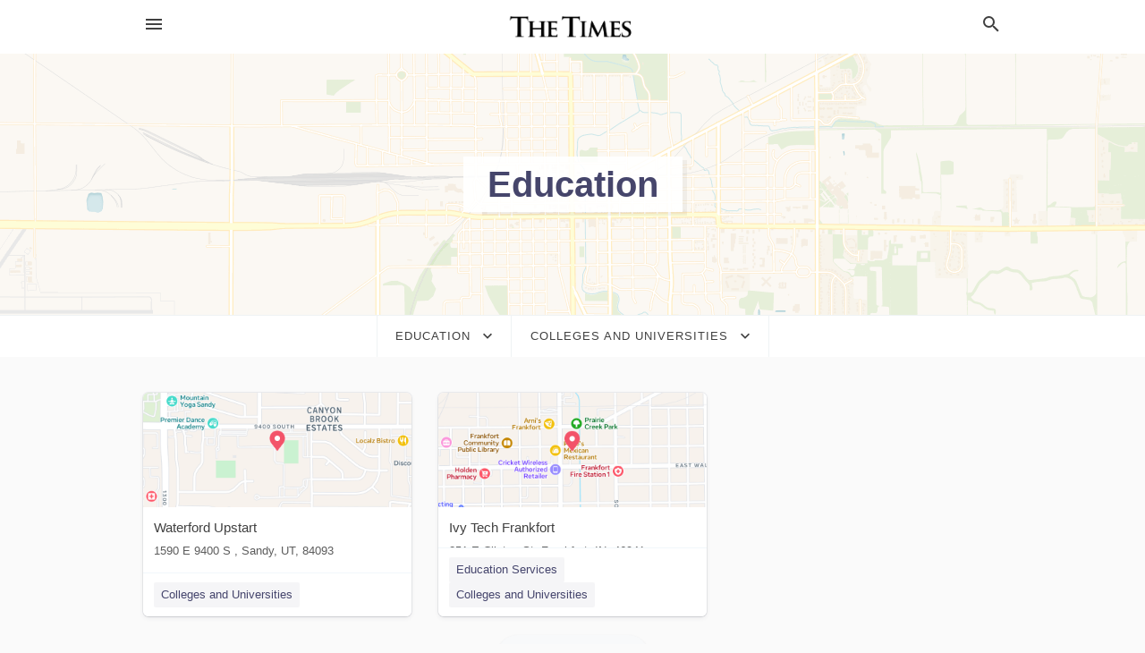

--- FILE ---
content_type: text/html; charset=utf-8
request_url: https://local.ftimes.com/categories/education/colleges-and-universities
body_size: 8300
content:
<!DOCTYPE html>
<html lang="en" data-acm-directory="false">
  <head>
    <meta charset="utf-8">
    <meta name="viewport" content="initial-scale=1, width=device-width" />
    <!-- PWA Meta Tags -->
    <meta name="apple-mobile-web-app-capable" content="yes">
    <meta name="apple-mobile-web-app-status-bar-style" content="black-translucent">
    <meta name="apple-mobile-web-app-title" content="Colleges and Universities in Frankfort - Frankfort Times">
    <link rel="apple-touch-icon" href="/directory-favicon.ico" />
    <!-- Primary Meta Tags -->
    <title>Colleges and Universities in Frankfort - Frankfort Times</title>
    <meta name="title" content="Colleges and Universities in Frankfort - Frankfort Times">
    <meta name="description" content="">
    <link rel="shortcut icon" href="/directory-favicon.ico" />
    <meta itemprop="image" content="">

    <!-- Open Graph / Facebook -->
    <meta property="og:url" content="https://local.ftimes.com/categories/education/colleges-and-universities">
    <meta property="og:type" content="website">
    <meta property="og:title" content="Colleges and Universities in Frankfort - Frankfort Times">
    <meta property="og:description" content="">
    <meta property="og:image" content="">

    <!-- Twitter -->
    <meta property="twitter:url" content="https://local.ftimes.com/categories/education/colleges-and-universities">
    <meta property="twitter:title" content="Colleges and Universities in Frankfort - Frankfort Times">
    <meta property="twitter:description" content="">
    <meta property="twitter:image" content="">
    <meta property="twitter:card" content="summary_large_image">


    <!-- Google Search Console -->
      <meta name="google-site-verification" content="LDa2e_sIFsCPY5Cp2CdjE9Iqrs3OiWDi0Qzvnn1FWxs" />


    <!-- Other Assets -->
      <link rel="stylesheet" href="https://unpkg.com/leaflet@1.6.0/dist/leaflet.css" integrity="sha512-xwE/Az9zrjBIphAcBb3F6JVqxf46+CDLwfLMHloNu6KEQCAWi6HcDUbeOfBIptF7tcCzusKFjFw2yuvEpDL9wQ==" crossorigin=""/>


    <!-- Google Analytics -->

    <link rel="stylesheet" media="screen" href="/assets/directory/index-625ebbc43c213a1a95e97871809bb1c7c764b7e3acf9db3a90d549597404474f.css" />
      <meta name="google-site-verification" content="_rleSWeln849-Sj01h03nuQlJrUsv6ai2iFdMRaIZ8U" />


    <script>
//<![CDATA[

      const MESEARCH_KEY = "";

//]]>
</script>
      <script src="/assets/directory/resources/jquery.min-a4ef3f56a89b3569946388ef171b1858effcfc18c06695b3b9cab47996be4986.js"></script>
      <link rel="stylesheet" media="screen" href="/assets/directory/materialdesignicons.min-aafad1dc342d5f4be026ca0942dc89d427725af25326ef4881f30e8d40bffe7e.css" />
  </head>

  <body class="preload" data-theme="">


    <style>
      :root {
        --color-link-alt: #6772E5 !important;
      }
    </style>

    <div class="blocker-banner" id="blocker-banner" style="display: none;">
      <div class="blocker-banner-interior">
        <span class="icon mdi mdi-alert"></span>
        <div class="blocker-banner-title">We notice you're using an ad blocker.</div>
        <div class="blocker-banner-text">Since the purpose of this site is to display digital ads, please disable your ad blocker to prevent content from breaking.</div>
        <span class="close mdi mdi-close"></span>
      </div>
    </div>

    <div class="wrapper">
      <div class="header ">
  <div class="header-main">
    <div class="container ">
      <style>
  body {
    font-family: "Arial", sans-serif;
  }
</style>
<a class="logo" href=/ aria-label="Business logo clickable to go to the home page">
    <img src="https://assets.secure.ownlocal.com/img/logos/2265/original_logos.png?1497986992" alt="Frankfort Times">
</a>
<a class="mdi main-nav-item mdi-menu menu-container" aria-label="hamburger menu" aria-expanded="false" href="."></a>
<a class="mdi main-nav-item search-icon" style="right: 20px;left: auto;" href="." title="Search business collapsed">
  <svg class="magnify-icon" xmlns="http://www.w3.org/2000/svg" width="1em" height="1em" viewBox="0 0 24 24">
    <path fill="#404040" d="M9.5 3A6.5 6.5 0 0 1 16 9.5c0 1.61-.59 3.09-1.56 4.23l.27.27h.79l5 5l-1.5 1.5l-5-5v-.79l-.27-.27A6.52 6.52 0 0 1 9.5 16A6.5 6.5 0 0 1 3 9.5A6.5 6.5 0 0 1 9.5 3m0 2C7 5 5 7 5 9.5S7 14 9.5 14S14 12 14 9.5S12 5 9.5 5" />
  </svg>
  <svg class="ex-icon" xmlns="http://www.w3.org/2000/svg" width="1em" height="1em" viewBox="0 0 24 24">
    <path fill="#404040" d="M6.4 19L5 17.6l5.6-5.6L5 6.4L6.4 5l5.6 5.6L17.6 5L19 6.4L13.4 12l5.6 5.6l-1.4 1.4l-5.6-5.6z" />
  </svg>
</a>
<ul class="nav">
  <li><a href="/" aria-label="directory home"><span class="mdi mdi-home"></span><span>Directory Home</span></a></li>
  <li><a href="/shop-local" aria-label="shop local"><span class="mdi mdi-storefront"></span><span>Shop Local</span></a></li>
  <li>
    <li><a href="/ads" aria-label="printed ads"><span class="mdi mdi-newspaper"></span><span>Print Ads</span></a></li>
  <li><a href="/categories" aria-label="categories"><span class="mdi mdi-layers-outline"></span><span>Categories</span></a></li>
  <li>
    <a href="http://ftimes.com"  aria-label="newspaper name">
      <span class="mdi mdi-home-outline"></span><span>Frankfort Times</span>
    </a>
  </li>
</ul>
<div class="header-search">
  <svg xmlns="http://www.w3.org/2000/svg" width="20px" height="20px" viewBox="0 2 25 25">
    <path fill="#404040" d="M9.5 3A6.5 6.5 0 0 1 16 9.5c0 1.61-.59 3.09-1.56 4.23l.27.27h.79l5 5l-1.5 1.5l-5-5v-.79l-.27-.27A6.52 6.52 0 0 1 9.5 16A6.5 6.5 0 0 1 3 9.5A6.5 6.5 0 0 1 9.5 3m0 2C7 5 5 7 5 9.5S7 14 9.5 14S14 12 14 9.5S12 5 9.5 5"></path>
  </svg>
    <form action="/businesses" accept-charset="UTF-8" method="get">
      <input class="search-box" autocomplete="off" type="text" placeholder="Search for businesses" name="q" value="" />
</form></div>

    </div>
  </div>
</div>


      <div class="page-hero">
  <div class="page-hero-inner">
    <h1><span class="highlight"><span>Education</span></h1>
  </div>
  <div id="map" class="page-map"></div>
</div>
<div class="subheader page-dropdowns">
  <ul>
    <li>
      <label><span>Education</span></label>
      <select name="category" id="category"><option data-link="/categories/agriculture" value="agriculture">Agriculture</option>
<option data-link="/categories/arts-and-entertainment" value="arts-and-entertainment">Arts &amp; Entertainment</option>
<option data-link="/categories/auto" value="auto">Auto</option>
<option data-link="/categories/beauty-and-wellness" value="beauty-and-wellness">Beauty &amp; Wellness</option>
<option data-link="/categories/communication" value="communication">Communication</option>
<option data-link="/categories/community" value="community">Community</option>
<option data-link="/categories/construction" value="construction">Construction</option>
<option data-link="/categories/education" selected="selected" value="education">Education</option>
<option data-link="/categories/finance" value="finance">Finance</option>
<option data-link="/categories/food-and-beverage" value="food-and-beverage">Food and Beverage</option>
<option data-link="/categories/house-and-home" value="house-and-home">House &amp; Home</option>
<option data-link="/categories/insurance" value="insurance">Insurance</option>
<option data-link="/categories/legal" value="legal">Legal</option>
<option data-link="/categories/manufacturing" value="manufacturing">Manufacturing</option>
<option data-link="/categories/medical" value="medical">Medical</option>
<option data-link="/categories/nightlife" value="nightlife">Nightlife</option>
<option data-link="/categories/pets-and-animals" value="pets-and-animals">Pets &amp; Animals</option>
<option data-link="/categories/philanthropy" value="philanthropy">Philanthropy</option>
<option data-link="/categories/photo-and-video" value="photo-and-video">Photo &amp; Video</option>
<option data-link="/categories/public-services" value="public-services">Public Services</option>
<option data-link="/categories/real-estate" value="real-estate">Real Estate</option>
<option data-link="/categories/recreation" value="recreation">Recreation</option>
<option data-link="/categories/religion" value="religion">Religion</option>
<option data-link="/categories/services" value="services">Services</option>
<option data-link="/categories/shop-local" value="shop-local">Shop Local</option>
<option data-link="/categories/shopping" value="shopping">Shopping</option>
<option data-link="/categories/technical" value="technical">Technical</option>
<option data-link="/categories/transportation" value="transportation">Transportation</option>
<option data-link="/categories/travel" value="travel">Travel</option>
<option data-link="/categories/utilities" value="utilities">Utilities</option></select>
    </li>
    <li>
      <label><span>Colleges and Universities</span></label>
      <select name="sub_category" id="sub_category"><option data-link="/categories/education" value="All Businesses">All Businesses</option>
<option disabled="disabled" value="0">----</option>
<option data-link="/categories/education/accounting-school" value="accounting-school">Accounting School</option>
<option data-link="/categories/education/acupuncture-school" value="acupuncture-school">Acupuncture School</option>
<option data-link="/categories/education/adult-education-school" value="adult-education-school">Adult Education School</option>
<option data-link="/categories/education/after-school-program" value="after-school-program">After School Program</option>
<option data-link="/categories/education/agricultural-high-school" value="agricultural-high-school">Agricultural High School</option>
<option data-link="/categories/education/aikido-school" value="aikido-school">Aikido School</option>
<option data-link="/categories/education/apprenticeship-center" value="apprenticeship-center">Apprenticeship Center</option>
<option data-link="/categories/education/architecture-school" value="architecture-school">Architecture School</option>
<option data-link="/categories/education/art-school" value="art-school">Art School</option>
<option data-link="/categories/education/artistic-painting-school" value="artistic-painting-school">Artistic Painting School</option>
<option data-link="/categories/education/assistante-maternelle" value="assistante-maternelle">Assistante Maternelle</option>
<option data-link="/categories/education/aviation-training-institute" value="aviation-training-institute">Aviation Training Institute</option>
<option data-link="/categories/education/baby-swimming-school" value="baby-swimming-school">Baby Swimming School</option>
<option data-link="/categories/education/ballet-school" value="ballet-school">Ballet School</option>
<option data-link="/categories/education/ballroom-dance-instructor" value="ballroom-dance-instructor">Ballroom Dance Instructor</option>
<option data-link="/categories/education/barber-school" value="barber-school">Barber School</option>
<option data-link="/categories/education/bartending-school" value="bartending-school">Bartending School</option>
<option data-link="/categories/education/beauty-school" value="beauty-school">Beauty School</option>
<option data-link="/categories/education/bilingual-school" value="bilingual-school">Bilingual School</option>
<option data-link="/categories/education/blind-school" value="blind-school">Blind School</option>
<option data-link="/categories/education/boarding-school" value="boarding-school">Boarding School</option>
<option data-link="/categories/education/boating-instructor" value="boating-instructor">Boating Instructor</option>
<option data-link="/categories/education/boys%E2%80%99-high-school" value="boys’-high-school">Boys’ High School</option>
<option data-link="/categories/education/business-school" value="business-school">Business School</option>
<option data-link="/categories/education/calligraphy-lesson" value="calligraphy-lesson">Calligraphy Lesson</option>
<option data-link="/categories/education/capoeira-school" value="capoeira-school">Capoeira School</option>
<option data-link="/categories/education/career-guidance-service" value="career-guidance-service">Career Guidance Service</option>
<option data-link="/categories/education/catholic-school" value="catholic-school">Catholic School</option>
<option data-link="/categories/education/charter-school" value="charter-school">Charter School</option>
<option data-link="/categories/education/chemistry-faculty" value="chemistry-faculty">Chemistry Faculty</option>
<option data-link="/categories/education/chess-instructor" value="chess-instructor">Chess Instructor</option>
<option data-link="/categories/education/childbirth-class" value="childbirth-class">Childbirth Class</option>
<option data-link="/categories/education/children-hall" value="children-hall">Children Hall</option>
<option data-link="/categories/education/chinese-language-instructor" value="chinese-language-instructor">Chinese Language Instructor</option>
<option data-link="/categories/education/chinese-language-school" value="chinese-language-school">Chinese Language School</option>
<option data-link="/categories/education/christian-college" value="christian-college">Christian College</option>
<option data-link="/categories/education/civil-examinations-academy" value="civil-examinations-academy">Civil Examinations Academy</option>
<option data-link="/categories/education/co-ed-school" value="co-ed-school">Co-ed School</option>
<option data-link="/categories/education/coaching-center" value="coaching-center">Coaching Center</option>
<option data-link="/categories/education/college" value="college">College</option>
<option data-link="/categories/education/college-of-agriculture" value="college-of-agriculture">College of Agriculture</option>
<option data-link="/categories/education/colleges-and-universities" selected="selected" value="colleges-and-universities">Colleges and Universities</option>
<option data-link="/categories/education/community-college" value="community-college">Community College</option>
<option data-link="/categories/education/community-school" value="community-school">Community School</option>
<option data-link="/categories/education/computer-training-school" value="computer-training-school">Computer Training School</option>
<option data-link="/categories/education/conservatory-of-music" value="conservatory-of-music">Conservatory of Music</option>
<option data-link="/categories/education/cooking-class" value="cooking-class">Cooking Class</option>
<option data-link="/categories/education/cooking-school" value="cooking-school">Cooking School</option>
<option data-link="/categories/education/cosmetology-and-barber-schools" value="cosmetology-and-barber-schools">Cosmetology and Barber Schools</option>
<option data-link="/categories/education/culinary-school" value="culinary-school">Culinary School</option>
<option data-link="/categories/education/cultural-exchange-programs" value="cultural-exchange-programs">Cultural Exchange Programs</option>
<option data-link="/categories/education/dance-conservatory" value="dance-conservatory">Dance Conservatory</option>
<option data-link="/categories/education/dance-school" value="dance-school">Dance School</option>
<option data-link="/categories/education/deaf-school" value="deaf-school">Deaf School</option>
<option data-link="/categories/education/dental-school" value="dental-school">Dental School</option>
<option data-link="/categories/education/design-institute" value="design-institute">Design Institute</option>
<option data-link="/categories/education/distance-learning-center" value="distance-learning-center">Distance Learning Center</option>
<option data-link="/categories/education/drama-school" value="drama-school">Drama School</option>
<option data-link="/categories/education/drawing-lessons" value="drawing-lessons">Drawing Lessons</option>
<option data-link="/categories/education/drivers-license-training-school" value="drivers-license-training-school">Drivers License Training School</option>
<option data-link="/categories/education/driving-instructors" value="driving-instructors">Driving Instructors</option>
<option data-link="/categories/education/driving-school" value="driving-school">Driving School</option>
<option data-link="/categories/education/drum-school" value="drum-school">Drum School</option>
<option data-link="/categories/education/education-center" value="education-center">Education Center</option>
<option data-link="/categories/education/educational-institution" value="educational-institution">Educational Institution</option>
<option data-link="/categories/education/elementary-school" value="elementary-school">Elementary School</option>
<option data-link="/categories/education/elementary-schools" value="elementary-schools">Elementary Schools</option>
<option data-link="/categories/education/elementary-and-secondary-schools" value="elementary-and-secondary-schools">Elementary and Secondary Schools</option>
<option data-link="/categories/education/emergency-training" value="emergency-training">Emergency Training</option>
<option data-link="/categories/education/emergency-training-school" value="emergency-training-school">Emergency Training School</option>
<option data-link="/categories/education/engineering-school" value="engineering-school">Engineering School</option>
<option data-link="/categories/education/english-language-camp" value="english-language-camp">English Language Camp</option>
<option data-link="/categories/education/english-language-instructor" value="english-language-instructor">English Language Instructor</option>
<option data-link="/categories/education/english-language-school" value="english-language-school">English Language School</option>
<option data-link="/categories/education/evening-school" value="evening-school">Evening School</option>
<option data-link="/categories/education/farm-school" value="farm-school">Farm School</option>
<option data-link="/categories/education/fashion-design-school" value="fashion-design-school">Fashion Design School</option>
<option data-link="/categories/education/fencing-school" value="fencing-school">Fencing School</option>
<option data-link="/categories/education/fine-arts-schools" value="fine-arts-schools">Fine Arts Schools</option>
<option data-link="/categories/education/fire-fighters-academy" value="fire-fighters-academy">Fire Fighters Academy</option>
<option data-link="/categories/education/firearms-academy" value="firearms-academy">Firearms Academy</option>
<option data-link="/categories/education/flamenco-school" value="flamenco-school">Flamenco School</option>
<option data-link="/categories/education/flight-school" value="flight-school">Flight School</option>
<option data-link="/categories/education/folk-high-school" value="folk-high-school">Folk High School</option>
<option data-link="/categories/education/foreign-exchange-students-organization" value="foreign-exchange-students-organization">Foreign Exchange Students Organization</option>
<option data-link="/categories/education/foreign-languages-program-school" value="foreign-languages-program-school">Foreign Languages Program School</option>
<option data-link="/categories/education/french-language-school" value="french-language-school">French Language School</option>
<option data-link="/categories/education/german-language-school" value="german-language-school">German Language School</option>
<option data-link="/categories/education/girls%E2%80%99-high-school" value="girls’-high-school">Girls’ High School</option>
<option data-link="/categories/education/government-college" value="government-college">Government College</option>
<option data-link="/categories/education/government-school" value="government-school">Government School</option>
<option data-link="/categories/education/graduate-school" value="graduate-school">Graduate School</option>
<option data-link="/categories/education/grammar-school" value="grammar-school">Grammar School</option>
<option data-link="/categories/education/grande-ecole" value="grande-ecole">Grande Ecole</option>
<option data-link="/categories/education/guitar-instructor" value="guitar-instructor">Guitar Instructor</option>
<option data-link="/categories/education/handicraft-school" value="handicraft-school">Handicraft School</option>
<option data-link="/categories/education/hardware-training-institute" value="hardware-training-institute">Hardware Training Institute</option>
<option data-link="/categories/education/head-start-center" value="head-start-center">Head Start Center</option>
<option data-link="/categories/education/high-school" value="high-school">High School</option>
<option data-link="/categories/education/higher-secondary-school" value="higher-secondary-school">Higher Secondary School</option>
<option data-link="/categories/education/hip-hop-dance-class" value="hip-hop-dance-class">Hip Hop Dance Class</option>
<option data-link="/categories/education/horse-riding-school" value="horse-riding-school">Horse Riding School</option>
<option data-link="/categories/education/hospitality-high-school" value="hospitality-high-school">Hospitality High School</option>
<option data-link="/categories/education/hospitality-and-tourism-school" value="hospitality-and-tourism-school">Hospitality and Tourism School</option>
<option data-link="/categories/education/hotel-management-school" value="hotel-management-school">Hotel Management School</option>
<option data-link="/categories/education/institute-of-geography-and-statistics" value="institute-of-geography-and-statistics">Institute of Geography and Statistics</option>
<option data-link="/categories/education/institute-of-technology" value="institute-of-technology">Institute of Technology</option>
<option data-link="/categories/education/insurance-school" value="insurance-school">Insurance School</option>
<option data-link="/categories/education/international-school" value="international-school">International School</option>
<option data-link="/categories/education/japanese-language-instructor" value="japanese-language-instructor">Japanese Language Instructor</option>
<option data-link="/categories/education/judo-school" value="judo-school">Judo School</option>
<option data-link="/categories/education/jujitsu-school" value="jujitsu-school">Jujitsu School</option>
<option data-link="/categories/education/junior-college" value="junior-college">Junior College</option>
<option data-link="/categories/education/karate-school" value="karate-school">Karate School</option>
<option data-link="/categories/education/kickboxing-school" value="kickboxing-school">Kickboxing School</option>
<option data-link="/categories/education/kindergarten" value="kindergarten">Kindergarten</option>
<option data-link="/categories/education/knitting-instructor" value="knitting-instructor">Knitting Instructor</option>
<option data-link="/categories/education/kung-fu-school" value="kung-fu-school">Kung Fu School</option>
<option data-link="/categories/education/language-school" value="language-school">Language School</option>
<option data-link="/categories/education/law-school" value="law-school">Law School</option>
<option data-link="/categories/education/learning-center" value="learning-center">Learning Center</option>
<option data-link="/categories/education/management-school" value="management-school">Management School</option>
<option data-link="/categories/education/martial-arts-school" value="martial-arts-school">Martial Arts School</option>
<option data-link="/categories/education/massage-school" value="massage-school">Massage School</option>
<option data-link="/categories/education/mathematics-school" value="mathematics-school">Mathematics School</option>
<option data-link="/categories/education/media-and-information-sciences-faculty" value="media-and-information-sciences-faculty">Media and Information Sciences Faculty</option>
<option data-link="/categories/education/medical-school" value="medical-school">Medical School</option>
<option data-link="/categories/education/meditation-instructor" value="meditation-instructor">Meditation Instructor</option>
<option data-link="/categories/education/mehandi-class" value="mehandi-class">Mehandi Class</option>
<option data-link="/categories/education/middle-school" value="middle-school">Middle School</option>
<option data-link="/categories/education/middle-and-high-schools" value="middle-and-high-schools">Middle and High Schools</option>
<option data-link="/categories/education/military-school" value="military-school">Military School</option>
<option data-link="/categories/education/modeling-school" value="modeling-school">Modeling School</option>
<option data-link="/categories/education/montessori-school" value="montessori-school">Montessori School</option>
<option data-link="/categories/education/motorcycle-driving-school" value="motorcycle-driving-school">Motorcycle Driving School</option>
<option data-link="/categories/education/music-college" value="music-college">Music College</option>
<option data-link="/categories/education/music-conservatory" value="music-conservatory">Music Conservatory</option>
<option data-link="/categories/education/music-instructor" value="music-instructor">Music Instructor</option>
<option data-link="/categories/education/music-school" value="music-school">Music School</option>
<option data-link="/categories/education/nursery-school" value="nursery-school">Nursery School</option>
<option data-link="/categories/education/nursing-school" value="nursing-school">Nursing School</option>
<option data-link="/categories/education/open-university" value="open-university">Open University</option>
<option data-link="/categories/education/painting-lessons" value="painting-lessons">Painting Lessons</option>
<option data-link="/categories/education/parochial-school" value="parochial-school">Parochial School</option>
<option data-link="/categories/education/photography-class" value="photography-class">Photography Class</option>
<option data-link="/categories/education/photography-school" value="photography-school">Photography School</option>
<option data-link="/categories/education/piano-instructor" value="piano-instructor">Piano Instructor</option>
<option data-link="/categories/education/play-school" value="play-school">Play School</option>
<option data-link="/categories/education/playgroup" value="playgroup">Playgroup</option>
<option data-link="/categories/education/polytechnic" value="polytechnic">Polytechnic</option>
<option data-link="/categories/education/pool-academy" value="pool-academy">Pool Academy</option>
<option data-link="/categories/education/pottery-classes" value="pottery-classes">Pottery Classes</option>
<option data-link="/categories/education/pre-gymnasium-school" value="pre-gymnasium-school">Pre Gymnasium School</option>
<option data-link="/categories/education/preparatory-school" value="preparatory-school">Preparatory School</option>
<option data-link="/categories/education/preschool" value="preschool">Preschool</option>
<option data-link="/categories/education/preschools" value="preschools">Preschools</option>
<option data-link="/categories/education/primary-school" value="primary-school">Primary School</option>
<option data-link="/categories/education/private-college" value="private-college">Private College</option>
<option data-link="/categories/education/private-school" value="private-school">Private School</option>
<option data-link="/categories/education/private-schools" value="private-schools">Private Schools</option>
<option data-link="/categories/education/private-tutor" value="private-tutor">Private Tutor</option>
<option data-link="/categories/education/private-university" value="private-university">Private University</option>
<option data-link="/categories/education/professional-and-management-development" value="professional-and-management-development">Professional and Management Development</option>
<option data-link="/categories/education/public-school" value="public-school">Public School</option>
<option data-link="/categories/education/public-university" value="public-university">Public University</option>
<option data-link="/categories/education/real-estate-school" value="real-estate-school">Real Estate School</option>
<option data-link="/categories/education/religious-school" value="religious-school">Religious School</option>
<option data-link="/categories/education/religious-seminary" value="religious-seminary">Religious Seminary</option>
<option data-link="/categories/education/residential-college" value="residential-college">Residential College</option>
<option data-link="/categories/education/rock-climbing-instructor" value="rock-climbing-instructor">Rock Climbing Instructor</option>
<option data-link="/categories/education/sailing-school" value="sailing-school">Sailing School</option>
<option data-link="/categories/education/salsa-classes" value="salsa-classes">Salsa Classes</option>
<option data-link="/categories/education/samba-school" value="samba-school">Samba School</option>
<option data-link="/categories/education/school" value="school">School</option>
<option data-link="/categories/education/school-administrator" value="school-administrator">School Administrator</option>
<option data-link="/categories/education/school-center" value="school-center">School Center</option>
<option data-link="/categories/education/school-district-office" value="school-district-office">School District Office</option>
<option data-link="/categories/education/school-districts" value="school-districts">School Districts</option>
<option data-link="/categories/education/school-for-the-deaf" value="school-for-the-deaf">School For The Deaf</option>
<option data-link="/categories/education/school-house" value="school-house">School House</option>
<option data-link="/categories/education/science-academy" value="science-academy">Science Academy</option>
<option data-link="/categories/education/secondary-school-three" value="secondary-school-three">Secondary School Three</option>
<option data-link="/categories/education/self-defense-school" value="self-defense-school">Self Defense School</option>
<option data-link="/categories/education/seminary" value="seminary">Seminary</option>
<option data-link="/categories/education/senior-high-school" value="senior-high-school">Senior High School</option>
<option data-link="/categories/education/shogi-lesson" value="shogi-lesson">Shogi Lesson</option>
<option data-link="/categories/education/single-sex-secondary-school" value="single-sex-secondary-school">Single Sex Secondary School</option>
<option data-link="/categories/education/sixth-form-college" value="sixth-form-college">Sixth Form College</option>
<option data-link="/categories/education/software-training-institute" value="software-training-institute">Software Training Institute</option>
<option data-link="/categories/education/spanish-language-school" value="spanish-language-school">Spanish Language School</option>
<option data-link="/categories/education/special-education-school" value="special-education-school">Special Education School</option>
<option data-link="/categories/education/stitching-class" value="stitching-class">Stitching Class</option>
<option data-link="/categories/education/student-career-counseling-office" value="student-career-counseling-office">Student Career Counseling Office</option>
<option data-link="/categories/education/student-dormitory" value="student-dormitory">Student Dormitory</option>
<option data-link="/categories/education/student-housing-center" value="student-housing-center">Student Housing Center</option>
<option data-link="/categories/education/student-union" value="student-union">Student Union</option>
<option data-link="/categories/education/study-at-home-school" value="study-at-home-school">Study at Home School</option>
<option data-link="/categories/education/studying-center" value="studying-center">Studying Center</option>
<option data-link="/categories/education/swimming-instructor" value="swimming-instructor">Swimming Instructor</option>
<option data-link="/categories/education/swimming-school" value="swimming-school">Swimming School</option>
<option data-link="/categories/education/taekwondo-school" value="taekwondo-school">Taekwondo School</option>
<option data-link="/categories/education/tai-chi-school" value="tai-chi-school">Tai Chi School</option>
<option data-link="/categories/education/teacher-college" value="teacher-college">Teacher College</option>
<option data-link="/categories/education/technical-school" value="technical-school">Technical School</option>
<option data-link="/categories/education/technical-schools" value="technical-schools">Technical Schools</option>
<option data-link="/categories/education/technical-university" value="technical-university">Technical University</option>
<option data-link="/categories/education/telecommunication-school" value="telecommunication-school">Telecommunication School</option>
<option data-link="/categories/education/tennis-instructor" value="tennis-instructor">Tennis Instructor</option>
<option data-link="/categories/education/trade-school" value="trade-school">Trade School</option>
<option data-link="/categories/education/training-centre" value="training-centre">Training Centre</option>
<option data-link="/categories/education/training-school" value="training-school">Training School</option>
<option data-link="/categories/education/trucking-school" value="trucking-school">Trucking School</option>
<option data-link="/categories/education/tutoring" value="tutoring">Tutoring</option>
<option data-link="/categories/education/tutoring-service" value="tutoring-service">Tutoring Service</option>
<option data-link="/categories/education/university" value="university">University</option>
<option data-link="/categories/education/university-department" value="university-department">University Department</option>
<option data-link="/categories/education/university-library" value="university-library">University Library</option>
<option data-link="/categories/education/vocal-instructor" value="vocal-instructor">Vocal Instructor</option>
<option data-link="/categories/education/vocational-college" value="vocational-college">Vocational College</option>
<option data-link="/categories/education/vocational-school" value="vocational-school">Vocational School</option>
<option data-link="/categories/education/vocational-school-one" value="vocational-school-one">Vocational School One</option>
<option data-link="/categories/education/volleyball-instructor" value="volleyball-instructor">Volleyball Instructor</option>
<option data-link="/categories/education/waldorf-kindergarten" value="waldorf-kindergarten">Waldorf Kindergarten</option>
<option data-link="/categories/education/waldorf-school" value="waldorf-school">Waldorf School</option>
<option data-link="/categories/education/wing-chun-school" value="wing-chun-school">Wing Chun School</option>
<option data-link="/categories/education/women&#39;s-college" value="women&#39;s-college">Women&#39;s College</option>
<option data-link="/categories/education/wood-working-class" value="wood-working-class">Wood Working Class</option>
<option data-link="/categories/education/wrestling-school" value="wrestling-school">Wrestling School</option></select>
    </li>
  </ul>
</div>
<section class="standalone">
  <div class="container">
    <ul id="businesses_entity" class="cards">
      
<li class="" data-entity-id="68974798" data-name="Waterford Upstart" data-entity-type="business" data-controller="categories" data-action="show">
  <a itemscope itemtype="http://schema.org/LocalBusiness" class="card-top" href="/sandy-ut/waterford-upstart-888-982-9898" title="Waterford Upstart" aria-label="Waterford Upstart 1590 E 9400 S , Sandy, UT, 84093" >
    <div
      class="image "
        style= "background-image: url('https://fbcdn.net/static_map.php?size=400x400&amp;zoom=15&amp;markers=40.5792%2C-111.846&amp;scale=2');"
    >
    </div>
    <div class="card-info">
      <div itemprop="name" class="name">Waterford Upstart</div>
      <span itemprop="address" itemscope itemtype="http://schema.org/PostalAddress">
        <div itemprop="streetAddress" class="details">1590 E 9400 S , Sandy, UT, 84093</div>
      </span>
    </div>
  </a>
  <div class="card-bottom">

    
<a class="tag" href="/categories/education/colleges-and-universities">
  Colleges and Universities
</a>

  </div>
</li>

<li class="" data-entity-id="67815157" data-name="Ivy Tech Frankfort" data-entity-type="business" data-controller="categories" data-action="show">
  <a itemscope itemtype="http://schema.org/LocalBusiness" class="card-top" href="/frankfort-in/ivy-tech-frankfort-765-659-4687" title="Ivy Tech Frankfort" aria-label="Ivy Tech Frankfort 251 E Clinton St, Frankfort, IN, 46941" >
    <div
      class="image "
        style= "background-image: url('https://fbcdn.net/static_map.php?size=400x400&amp;zoom=15&amp;markers=40.2804%2C-86.5099&amp;scale=2');"
    >
    </div>
    <div class="card-info">
      <div itemprop="name" class="name">Ivy Tech Frankfort</div>
      <span itemprop="address" itemscope itemtype="http://schema.org/PostalAddress">
        <div itemprop="streetAddress" class="details">251 E Clinton St, Frankfort, IN, 46941</div>
      </span>
    </div>
  </a>
  <div class="card-bottom">

    
<a class="tag" href="/categories/services/education-services">
  Education Services
</a>

<a class="tag" href="/categories/education/colleges-and-universities">
  Colleges and Universities
</a>

  </div>
</li>

    </ul>
      <button class="load-more load-more-hover">
        <span class="mdi mdi-chevron-down"></span><span>Load more</span>
      </button>
  </div>
</section>

<script>let coordinates = [40.282, -86.5106];</script>
<script src="//unpkg.com/leaflet@1.6.0/dist/leaflet.js"></script>
<script src="/assets/directory/categories-f35bc05886f0eaed0ddf5da2ab755afab1a9ad4e6fb09543379963ea7eda838d.js"></script>

      <div class="footer">
  <div class="container">
    <div class="footer-top">
      <div class="links categories">
        <p class="footer-title">Categories</p>
        <ul>
          
<li>
  <a href="/categories/agriculture" aria-label='category Agriculture' >
    <span>
      Agriculture
    </span>
  </a>
</li>

<li>
  <a href="/categories/arts-and-entertainment" aria-label='category Arts and Entertainment' >
    <span>
      Arts and Entertainment
    </span>
  </a>
</li>

<li>
  <a href="/categories/auto" aria-label='category Auto' >
    <span>
      Auto
    </span>
  </a>
</li>

<li>
  <a href="/categories/beauty-and-wellness" aria-label='category Beauty and Wellness' >
    <span>
      Beauty and Wellness
    </span>
  </a>
</li>

<li>
  <a href="/categories/communication" aria-label='category Communication' >
    <span>
      Communication
    </span>
  </a>
</li>

<li>
  <a href="/categories/community" aria-label='category Community' >
    <span>
      Community
    </span>
  </a>
</li>

<li>
  <a href="/categories/construction" aria-label='category Construction' >
    <span>
      Construction
    </span>
  </a>
</li>

<li>
  <a href="/categories/education" aria-label='category Education' >
    <span>
      Education
    </span>
  </a>
</li>

<li>
  <a href="/categories/finance" aria-label='category Finance' >
    <span>
      Finance
    </span>
  </a>
</li>

<li>
  <a href="/categories/food-and-beverage" aria-label='category Food and Beverage' >
    <span>
      Food and Beverage
    </span>
  </a>
</li>

<li>
  <a href="/categories/house-and-home" aria-label='category House and Home' >
    <span>
      House and Home
    </span>
  </a>
</li>

<li>
  <a href="/categories/insurance" aria-label='category Insurance' >
    <span>
      Insurance
    </span>
  </a>
</li>

<li>
  <a href="/categories/legal" aria-label='category Legal' >
    <span>
      Legal
    </span>
  </a>
</li>

<li>
  <a href="/categories/manufacturing" aria-label='category Manufacturing' >
    <span>
      Manufacturing
    </span>
  </a>
</li>

<li>
  <a href="/categories/medical" aria-label='category Medical' >
    <span>
      Medical
    </span>
  </a>
</li>

<li>
  <a href="/categories/nightlife" aria-label='category Nightlife' >
    <span>
      Nightlife
    </span>
  </a>
</li>

<li>
  <a href="/categories/pets-and-animals" aria-label='category Pets and Animals' >
    <span>
      Pets and Animals
    </span>
  </a>
</li>

<li>
  <a href="/categories/philanthropy" aria-label='category Philanthropy' >
    <span>
      Philanthropy
    </span>
  </a>
</li>

<li>
  <a href="/categories/photo-and-video" aria-label='category Photo and Video' >
    <span>
      Photo and Video
    </span>
  </a>
</li>

<li>
  <a href="/categories/public-services" aria-label='category Public Services' >
    <span>
      Public Services
    </span>
  </a>
</li>

<li>
  <a href="/categories/real-estate" aria-label='category Real Estate' >
    <span>
      Real Estate
    </span>
  </a>
</li>

<li>
  <a href="/categories/recreation" aria-label='category Recreation' >
    <span>
      Recreation
    </span>
  </a>
</li>

<li>
  <a href="/categories/religion" aria-label='category Religion' >
    <span>
      Religion
    </span>
  </a>
</li>

<li>
  <a href="/categories/services" aria-label='category Services' >
    <span>
      Services
    </span>
  </a>
</li>

<li>
  <a href="/categories/shop-local" aria-label='category Shop Local' >
    <span>
      Shop Local
    </span>
  </a>
</li>

<li>
  <a href="/categories/shopping" aria-label='category Shopping' >
    <span>
      Shopping
    </span>
  </a>
</li>

<li>
  <a href="/categories/technical" aria-label='category Technical' >
    <span>
      Technical
    </span>
  </a>
</li>

<li>
  <a href="/categories/transportation" aria-label='category Transportation' >
    <span>
      Transportation
    </span>
  </a>
</li>

<li>
  <a href="/categories/travel" aria-label='category Travel' >
    <span>
      Travel
    </span>
  </a>
</li>

<li>
  <a href="/categories/utilities" aria-label='category Utilities' >
    <span>
      Utilities
    </span>
  </a>
</li>

        </ul>
      </div>
      <div class="links">
        <p class="footer-title">Directory</p>
        <ul>
          <li><a href="/promote">Get Verified</a></li>
          <li>
            <a href="https://admin.austin.ownlocal.com/login?p=2292" >
              <span>Login</span> 
            </a>
          </li>
          

          <li><a href="/terms">Terms of Service</a></li>
          <li><a href="/privacy">Privacy policy</a></li>
          <li><a href="/got-to-top" class="back-to-top">Go To Top</a></li>
        </ul>
      </div>
      <div class="clear"></div>
    </div>
  </div>
  <div class="footer-bottom">
    <div class="copyright">
      <div class="container">
        © 2026 
        <a href="http://ftimes.com" >
          Frankfort Times
          </a>. Powered by <a href="http://ownlocal.com" target="_blank" class="bold-link">OwnLocal</a><span> – helping local media with innovative <a href="https://ownlocal.com/products" target="_blank">print to web</a> and directory software</span>.
      </div>
    </div>
  </div>
</div>

    </div>
    <script src="/assets/directory/index-584af2f59b30467a7e4b931fd3f3db8d26af04d8a92f1974cbe6875ccaaaa66e.js" defer="defer"></script>


      <script>
        // AdBlock detection
        fetch('https://admin.ownlocal.com/api/adblock')
          .then(response => {
            if (!response.ok) {
              throw new Error('Network response was not ok');
            }
            return response.text();
          })
          .catch(error => {
            // Handle error, such as showing the blocker banner
            document.getElementById('blocker-banner').style.display = 'block';
          });
      </script>
    <script src="/assets/directory/interactions-e3133e709fc754effe1635477cc59c0147eaba70864f8c24d8f047f9063386f4.js" defer="defer"></script>
  </body>
</html>

<!-- RENDERED TIME: Wednesday, 28 Jan 2026 17:32:55 Central Time (US & Canada) -->
